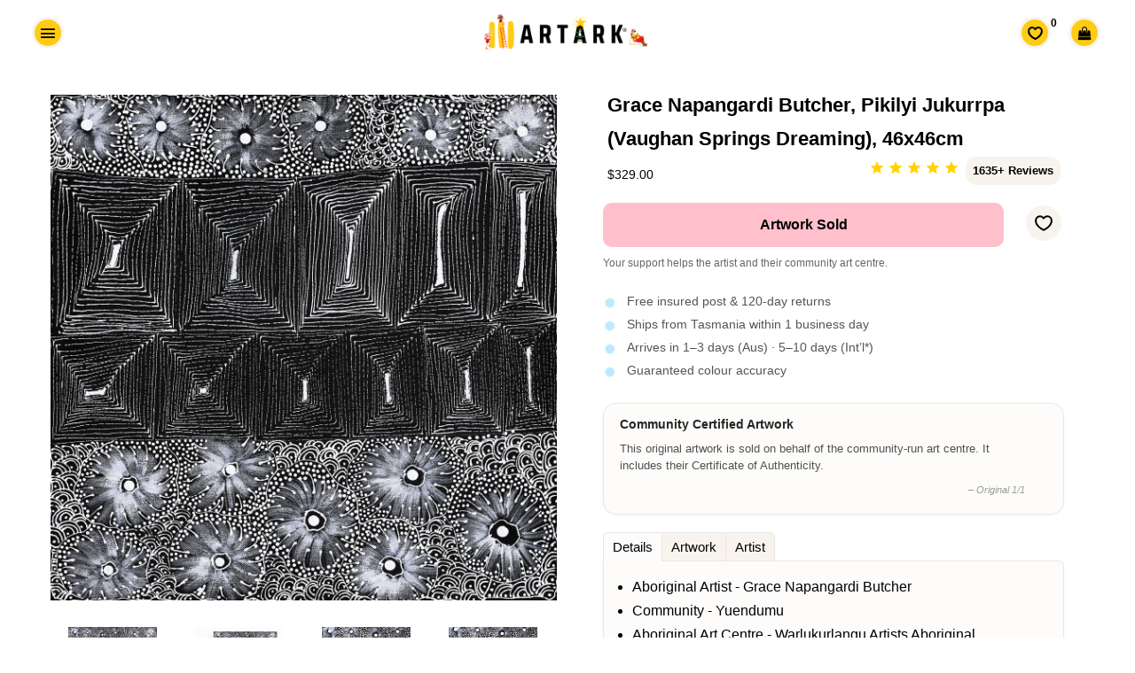

--- FILE ---
content_type: text/css
request_url: https://cdn.appmate.io/themecode/artark/main/custom.css?generation=1765535829346131
body_size: 399
content:
wishlist-link .wk-button{--icon-size: 15px;--icon-stroke-width: 2px;--icon-stroke: black;top:0;left:-8px;background-color:#ffcc14;border-radius:9999px;border:3px solid #f8f4ed;padding:8px;transform:translateY(2px);margin-right:7px;width:36px;min-width:36px;height:36px;min-height:36px}@media only screen and (max-width: 767px){wishlist-link .wk-button{margin-right:0}wishlist-link .wk-button{top:1px;border:2px solid black}}wishlist-link .wk-counter{background:none;color:#000;font-weight:600;font-size:16px;top:-12px;left:5px}wishlist-link .wk-button:hover{border:3px solid #f8f4ed;--fill: white;--icon-stroke: white;--icon-fill: white}wishlist-button-collection .wk-button,wishlist-button-collection .wk-button:hover{--icon-size: 15px;background:#f8f4ed;max-width:34px;min-width:34px;max-height:34px;min-height:34px;border-radius:100px}wishlist-button-collection .wk-button .wk-icon{--icon-stroke: black}wishlist-button-collection .wk-button .wk-icon:hover{--fill: #FFCC14;--icon-stroke-width: 1.5px}wishlist-button-product .wk-button,wishlist-button-product .wk-button:hover{background:#f8f4ed!important;border-radius:34px!important;top:-2px!important;left:25px!important;--icon-stroke: white !important;min-width:40px!important;width:40px!important;height:40px!important;min-height:40px!important;--icon-stroke: black !important;--icon-stroke-width: 2px;--icon-fill: transparent !important}wishlist-button-product .wk-button .wk-icon{--size: var(--icon-size, 18px);--fill: transparent}wishlist-button-product .wk-button.wk-selected .wk-icon{--fill: #FFCC14 !important}wishlist-button-product .wk-button:hover .wk-icon{--fill: #FFCC14}@media only screen and (max-width: 767px){wishlist-button-product .wk-button:hover .wk-icon{--fill: transparent}}#PageContainer wishlist-button-product .wk-button:hover~#PageContainer wishlist-link .wk-button{--icon-stroke: white !important;border-color:#fff!important}body:has(wishlist-button-product .wk-button:hover:hover) wishlist-link .wk-button{--icon-stroke: white !important;border-color:#fff!important}wishlist-button-product .wk-button.wk-selected{--icon-fill: #FFCC14}.product-single__add-to-cart{width:calc(100% - 68px)!important}wishlist-button-product .wk-button:hover{background:#777}wishlist-page .wk-callout-cta,wishlist-page .wk-callout-cta:active,wishlist-page .wk-callout-cta:hover{border-radius:10px;color:#000!important}wishlist-product-card .wk-cta-button,wishlist-product-card .wk-cta-button:hover,wishlist-product-card .wk-cta-button:disabled{border-radius:10px;color:#000}wishlist-product-card .wk-cta-button:hover{background:#000;color:#fff;border-color:#000}remove-button .wk-icon{background:#f8f4ed;max-width:34px;min-width:34px;max-height:34px;min-height:34px;border-radius:100px;align-items:center;justify-content:center;display:flex}remove-button .wk-icon:hover{background:#ffcc14}remove-button .wk-floating .wk-button{--icon-size: 11px}@media only screen and (max-width: 1025px){wishlist-link .wk-button{top:1px;border:solid 3px #f8f4ed}}


--- FILE ---
content_type: text/javascript
request_url: https://artark.com.au/cdn/shop/t/242/assets/upbrighter.js?v=173640703376035021861760672646
body_size: 442
content:
$(window).on("load",function(){if(!$("body").hasClass("template-index")){if($("#carousel").flexslider({animation:"slide",controlNav:!1,animationLoop:!1,slideshow:!1,itemWidth:135,itemMargin:8,asNavFor:"#slider"}),$("#slider").flexslider({animation:"slide",controlNav:!1,animationLoop:!1,slideshow:!1,before:function(data){var index=parseInt(data.currentSlide+1);$(".product-single__photos li:nth-child("+index+")").find("video").trigger("pause")},after:function(data){var index=parseInt(data.currentSlide+1);$(".product-single__photos li:nth-child("+index+")").find("video").trigger("play")},sync:"#carousel"}),setTimeout(function(){$("#slider").find(".icon__loading_spinner").addClass("custom_hidden"),$("#slider").find(".product-single__photos").addClass("loaded")},500),$(window).width()>768){var numbers_array=[];$(".thisisrow3 a.grid-product__image-link").each(function(){var getheight=$(this).height();console.log("getheight=="+getheight+"<br>"),numbers_array.push(getheight)});var biggest=Math.min.apply(null,numbers_array),biggest=biggest+"px";$(".thisisrow3 a.grid-product__image-link img").css("max-height",biggest);var numbers_array1=[];$(".thisisrow1 a.grid-product__image-link").each(function(){var getheight1=$(this).height();numbers_array1.push(getheight1)});var biggest1=Math.min.apply(null,numbers_array1),biggest1=biggest1+"px";$(".thisisrow1 a.grid-product__image-link img").css("max-height",biggest1);var numbers_array2=[];$(".thisisrow2 a.grid-product__image-link").each(function(){var getheight2=$(this).height();numbers_array2.push(getheight2)});var biggest2=Math.min.apply(null,numbers_array2),biggest2=biggest2+"px";$(".thisisrow2 a.grid-product__image-link img").css("max-height",biggest2);var numbers_array4=[];$(".thisisrow4 a.grid-product__image-link").each(function(){var getheight4=$(this).height();numbers_array4.push(getheight4)});var biggest4=Math.min.apply(null,numbers_array4),biggest4=biggest4+"px";$(".thisisrow4 a.grid-product__image-link img").css("max-height",biggest4)}if($(window).width()>590&&$(window).width()<769){var numbers_array1=[];$(".tabrow1 a.grid-product__image-link").each(function(){var getheight1=$(this).height();numbers_array1.push(getheight1)});var biggest1=Math.min.apply(null,numbers_array1),biggest1=biggest1+"px";$(".tabrow1 a.grid-product__image-link img").css("max-height",biggest1);var numbers_array3=[];$(".tabrow3 a.grid-product__image-link").each(function(){var getheight3=$(this).height();numbers_array3.push(getheight3)});var biggest3=Math.min.apply(null,numbers_array3),biggest3=biggest3+"px";$(".tabrow3 a.grid-product__image-link img").css("max-height",biggest3);var numbers_array2=[];$(".tabrow2 a.grid-product__image-link").each(function(){var getheight2=$(this).height();numbers_array2.push(getheight2)});var biggest2=Math.min.apply(null,numbers_array2),biggest2=biggest2+"px";$(".tabrow2 a.grid-product__image-link img").css("max-height",biggest2);var numbers_array4=[];$(".tabrow4 a.grid-product__image-link").each(function(){var getheight4=$(this).height();numbers_array4.push(getheight4)});var biggest4=Math.min.apply(null,numbers_array4),biggest4=biggest4+"px";$(".tabrow4 a.grid-product__image-link img").css("max-height",biggest4);var numbers_array5=[];$(".tabrow5 a.grid-product__image-link").each(function(){var getheight5=$(this).height();numbers_array5.push(getheight5)});var biggest5=Math.min.apply(null,numbers_array5),biggest5=biggest5+"px";$(".tabrow5 a.grid-product__image-link img").css("max-height",biggest5);var numbers_array6=[];$(".tabrow6 a.grid-product__image-link").each(function(){var getheight6=$(this).height();numbers_array6.push(getheight6)});var biggest6=Math.min.apply(null,numbers_array6),biggest6=biggest6+"px";$(".tabrow6 a.grid-product__image-link img").css("max-height",biggest6)}$(window).resize(function(){if($(window).width()>768){var numbers_array7=[];$(".thisisrow3 a.grid-product__image-link").each(function(){var getheight=$(this).height();console.log("getheight=="+getheight+"<br>"),numbers_array7.push(getheight)});var biggest7=Math.min.apply(null,numbers_array7),biggest7=biggest7+"px";$(".thisisrow3 a.grid-product__image-link img").css("max-height",biggest7);var numbers_array12=[];$(".thisisrow1 a.grid-product__image-link").each(function(){var getheight1=$(this).height();numbers_array12.push(getheight1)});var biggest12=Math.min.apply(null,numbers_array12),biggest12=biggest12+"px";$(".thisisrow1 a.grid-product__image-link img").css("max-height",biggest12);var numbers_array22=[];$(".thisisrow2 a.grid-product__image-link").each(function(){var getheight2=$(this).height();numbers_array22.push(getheight2)});var biggest22=Math.min.apply(null,numbers_array22),biggest22=biggest22+"px";$(".thisisrow2 a.grid-product__image-link img").css("max-height",biggest22);var numbers_array42=[];$(".thisisrow4 a.grid-product__image-link").each(function(){var getheight4=$(this).height();numbers_array42.push(getheight4)});var biggest42=Math.min.apply(null,numbers_array42),biggest42=biggest42+"px";$(".thisisrow4 a.grid-product__image-link img").css("max-height",biggest42)}if($(window).width()>590&&$(window).width()<769){var numbers_array12=[];$(".tabrow1 a.grid-product__image-link").each(function(){var getheight1=$(this).height();numbers_array12.push(getheight1)});var biggest12=Math.min.apply(null,numbers_array12),biggest12=biggest12+"px";$(".tabrow1 a.grid-product__image-link img").css("max-height",biggest12);var numbers_array32=[];$(".tabrow3 a.grid-product__image-link").each(function(){var getheight3=$(this).height();numbers_array32.push(getheight3)});var biggest32=Math.min.apply(null,numbers_array32),biggest32=biggest32+"px";$(".tabrow3 a.grid-product__image-link img").css("max-height",biggest32);var numbers_array22=[];$(".tabrow2 a.grid-product__image-link").each(function(){var getheight2=$(this).height();numbers_array22.push(getheight2)});var biggest22=Math.min.apply(null,numbers_array22),biggest22=biggest22+"px";$(".tabrow2 a.grid-product__image-link img").css("max-height",biggest22);var numbers_array42=[];$(".tabrow4 a.grid-product__image-link").each(function(){var getheight4=$(this).height();numbers_array42.push(getheight4)});var biggest42=Math.min.apply(null,numbers_array42),biggest42=biggest42+"px";$(".tabrow4 a.grid-product__image-link img").css("max-height",biggest42);var numbers_array52=[];$(".tabrow5 a.grid-product__image-link").each(function(){var getheight5=$(this).height();numbers_array52.push(getheight5)});var biggest52=Math.min.apply(null,numbers_array52),biggest52=biggest52+"px";$(".tabrow5 a.grid-product__image-link img").css("max-height",biggest52);var numbers_array62=[];$(".tabrow6 a.grid-product__image-link").each(function(){var getheight6=$(this).height();numbers_array62.push(getheight6)});var biggest62=Math.min.apply(null,numbers_array62),biggest62=biggest62+"px";$(".tabrow6 a.grid-product__image-link img").css("max-height",biggest62)}$(window).width()<591&&$(".yuyuy .grid__item .grid-product__image").css("max-height","auto")}),$(window).scroll(function(){$(window).width()<480?$(window).scrollTop()>=10?(console.log("10"),$(".header-wrapper").addClass("fixed-header")):$(".header-wrapper").removeClass("fixed-header"):$(window).scrollTop()>=70?(console.log("70"),$(".header-wrapper").addClass("fixed-header")):$(".header-wrapper").removeClass("fixed-header")}),$(document).ready(function(){$("#AddToCart").hover(function(){$("#add_cart_icon a").css("color","#fff")},function(){$("#add_cart_icon a").attr("style","")})}),$(window).load(function(){var isMobile=!1,isDesktop=!1;if($(window).width()>768){for(var count=$(".index .grid .grid-product").length,i=0;i<count;i+=3){var num=[];$(".index .grid .grid-product a.grid-product__image-link").slice(i,i+3).each(function(){var max=$(this).height();num.push(max)});var big=Math.min.apply(null,num),big=big+"px";$(".index .grid .grid-product a.grid-product__image-link").slice(i,i+3).find("img").css("max-height",big)}isDesktop=!0}else isMobile=!0;updateRes(),$(window).resize(function(){updateRes()});function updateRes(){$(window).width()<768?isMobile==!0&&($(".grid-product__image.desktop-only").each(function(){var url=$(this).attr("src");url=url.replace("600x600","1024x1024"),$(this).attr("src",url)}),isMobile=!1,isDesktop=!0):isDesktop==!0&&($(".grid-product__image.desktop-only").each(function(){var url=$(this).attr("src");url=url.replace("1024x1024","600x600"),$(this).attr("src",url)}),isDesktop=!1,isMobile=!0)}})}});
//# sourceMappingURL=/cdn/shop/t/242/assets/upbrighter.js.map?v=173640703376035021861760672646


--- FILE ---
content_type: application/javascript
request_url: https://cdn.appmate.io/themecode/artark/main/header-link.js?generation=1741136565459689
body_size: -84
content:
export function inject({theme:e}){e.watch({selector:".site-nav .cartIcon"},s=>{s.insertBefore(e.createComponent("wishlist-link",{wrap:{name:"li",props:{className:"site-nav__item"}},props:{showIcon:!0,showText:!1,counter:{showNumber:!0,showBrackets:!1,hideWhenZero:!1,floating:"right"}}}))}),e.watch({selector:"#mobileCartLink"},s=>{s.insertBefore(e.createComponent("wishlist-link",{wrap:{name:"li",props:{className:"site-nav__item"}},props:{showIcon:!0,showText:!1,counter:{showNumber:!0,showBrackets:!1,hideWhenZero:!1,floating:"right"}}}))})}
